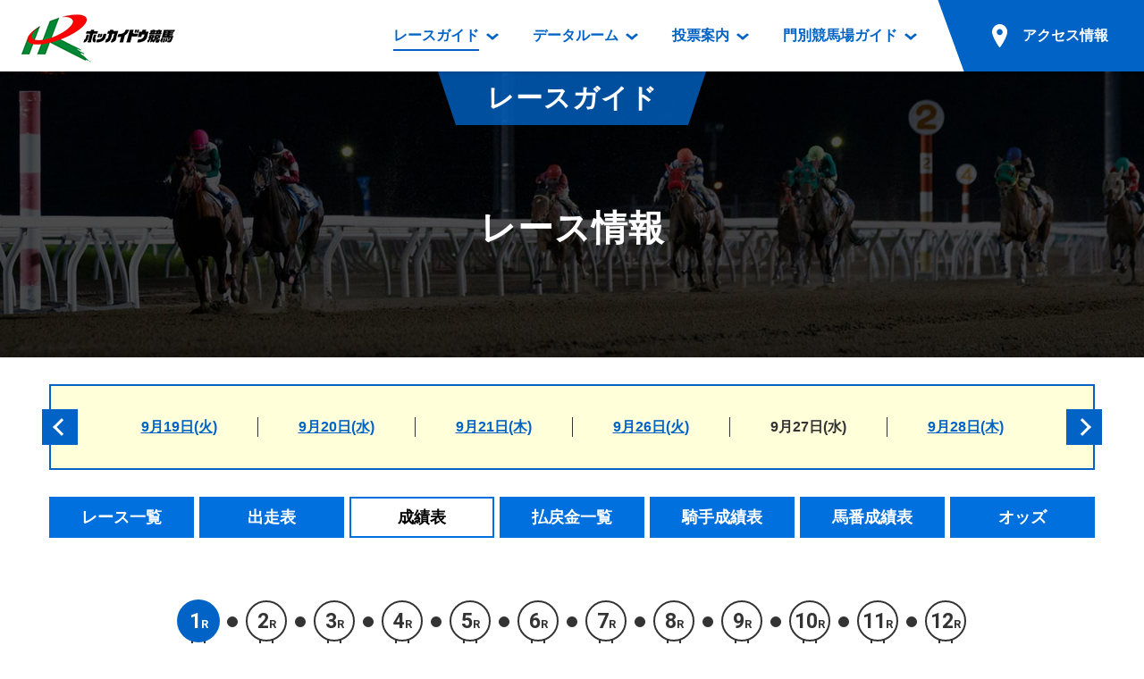

--- FILE ---
content_type: text/html; charset=Shift_JIS
request_url: http://www2.hokkaidokeiba.net/raceinfo/seiseki.php?p_day=20230927&p_rno=001
body_size: 21450
content:
<!DOCTYPE html>
<html lang="ja">
<head prefix="og: https://ogp.me/ns# fb: https://ogp.me/ns/fb# article: https://ogp.me/ns/article#">
<meta charset="UTF-8">
<!-- Global site tag (gtag.js) - Google Analytics -->
<script async src="https://www.googletagmanager.com/gtag/js?id=UA-103176608-1"></script>
<script>
  window.dataLayer = window.dataLayer || [];
  function gtag(){dataLayer.push(arguments);}
  gtag('js', new Date());

  gtag('config', 'UA-103176608-1');
</script>
<title>成績表｜レース情報｜レースガイド｜ホッカイドウ競馬</title>
<meta name="description" content="">
<meta name="format-detection" content="telephone=no">
<script>
var ua = navigator.userAgent;
if (ua.indexOf('iPhone') > 0 || ua.indexOf('iPod') > 0 || (ua.indexOf('Android') > 0) && (ua.indexOf('Mobile') > 0) || ua.indexOf('Windows Phone') > 0) {
	document.write('<meta name="viewport" content="width=device-width,initial-scale=1.0">');
} else {
	document.write('<meta name="viewport" content="width=1200">');
}
</script>

<!-- font -->
<link href="https://fonts.googleapis.com/css?family=Roboto:700" rel="stylesheet">
<!-- /font -->

<!-- css -->
<link href="/common/css/base.css" rel="stylesheet">
<link href="/common/js/slick/slick.css?1523744520" rel="stylesheet">
<link href="/common/css/template.css?1685541957" rel="stylesheet">
<link href="/raceinfo/css/raceinfo.css?1550630700" rel="stylesheet">
<link href="/raceinfo/css/seiseki.css?1530249985" rel="stylesheet">
<link href="/raceinfo/css/narlink.css?1550456880" rel="stylesheet">
<!-- / css -->

<!-- ogp -->
<meta property="og:title" content="成績表｜レース情報｜レースガイド｜ホッカイドウ競馬">
<meta property="og:type" content="article">
<meta property="og:url" content="https://www.hokkaidokeiba.net/raceinfo/seiseki.php?p_day=20230927&p_rno=001">
<meta property="og:image" content="/ogp.jpg">
<meta property="og:site_name" content="ホッカイドウ競馬">
<meta property="og:description" content="">
<!-- / ogp -->


<link href="/raceinfo/" rel="canonical">


</head>


<body class="page-raceinfo">


<a id="top" tabindex="-1"></a>
<header id="header" class="mw">
	<h1 class="logo"><a href="/"><img src="/common/images/head/logo.png" alt="ホッカイドウ競馬" width="180" height="60"></a>
</h1>
<p class="nav_btn"><a href="#" tabindex="-1"></a></p>
	<p class="nav_close"></p>

	<nav>
		<ul>
			<li class="has_dp">
				<a href="/raceinfo/" class="current"><span>レースガイド</span></a>
				<div class="dp raceinfo"><div>
					<div class="name">レース<br class="pc">ガイド</div>
					<div class="nav">
						<ul>
							<li><a href="/raceinfo/">レース情報</a>
								<ul>
									<li><a href="/raceinfo/">レース一覧</a></li>
									<li><a href="/raceinfo/syuso.php">出走表</a></li>
									<li><a href="/raceinfo/seiseki.php">成績表</a></li>
									<li><a href="/raceinfo/dividend.php">払戻金一覧</a></li>
									<li><a href="/raceinfo/kisyu_kijo.php">騎手成績表</a></li>
									<li><a href="/raceinfo/hayamihyo.php">馬番成績表</a></li>
									<li><a href="/raceinfo/odds/tanhuku.php">オッズ</a></li>
								</ul>
							</li>
						</ul>
						<ul>
							<li class="mb10"><a href="/raceinfo/racelist.php">過去開催情報</a></li>
							<li class="mb10"><a href="/raceinfo/bangumi_dl.php">番組・級別表ダウンロード</a></li>
							<li><a href="/kaisai/nittei.php">開催日程</a>
								<ul>
									<li><a href="/kaisai/nittei.php">開催カレンダー</a></li>
									<li><a href="/kaisai/g_race/">重賞競走体系図</a></li>
									<li><a href="/kaisai/stallion.php">スタリオンシリーズ競走</a></li>
								</ul>
							</li>
							<li><a href="/hatubai_dl.php">発売情報</a>
								<ul>
									<li><a href="/hatubai_dl.php">道内の発売情報(PDF)</a></li>
									<li><a href="/kaisai/hatubai_syu.php">道外の発売情報</a></li>
								</ul>
							</li>
						</ul>
					<!-- /.nav --></div>
				</div></div>
			</li>
			<li class="has_dp">
				<a href="/racedata/syokai/"><span>データルーム</span></a>
				<div class="dp racedata"><div>
					<div class="name">データ<br class="pc">ルーム</div>
					<div class="nav">
						<ul>
							<li><a href="/racedata/syokai/">データルーム</a>
								<ul>
									<li><a href="/racedata/syokai/">騎手・調教師紹介</a></li>
									<li><a href="/racedata/leading/">騎手・調教師成績</a></li>
									<li><a href="/racedata/noken/">能力検査成績</a></li>
									<li><a href="/racedata/hanro/">坂路調教映像</a></li>
									<li><a href="/racedata/ensei/">遠征馬情報</a></li>
									<li><a href="/racedata/umanusihuku/">馬主服紹介</a></li>
									<li><a href="/racedata/hensei/hkj.php">番組編成要領</a></li>
								</ul>
							</li>
						</ul>
						<ul>
							<li><a href="/movie/index.php">映像コンテンツ</a>
								<ul>
									<li><a href="/movie/view.php">重賞競走VTR</a></li>
									<li><a href="/movie/view.php?mj=05">重賞競走参考VTR</a></li>
									<li><a href="/movie/view.php?mj=07">レースダイジェスト</a></li>
									<li><a href="/movie/view.php?mj=06">新馬ダイジェスト</a></li>
								</ul>
							</li>
						</ul>
					<!-- /.nav --></div>
				</div></div>
			</li>
			<li class="has_dp">
				<a href="/info/service/guide.php"><span>投票案内</span></a>
				<div class="dp vote"><div>
					<div class="name">投票案内</div>
					<div class="nav">
						<ul>
							<li><a href="/info/service/guide.php">投票案内</a>
								<ul>
									<li><a href="/info/service/guide.php">電話・インターネット投票</a></li>
									<li><a href="/info/jyo/hatubaijo.php">場外発売所</a></li>
									<li><a href="/info/jyo/service.php">実況・テレホンサービス</a></li>
									<li><a href="/info/jyo/hatu_harai.php">発売・払戻</a></li>
								</ul>
							</li>
						</ul>
					<!-- /.nav --></div>
				</div></div>
			</li>
			<li class="has_dp">
				<a href="/guide/"><span>門別競馬場ガイド</span></a>
				<div class="dp guide"><div>
					<div class="name">門別競馬場<br class="pc">ガイド</div>
					<div class="nav">
						<ul>
							<li class="mb10"><a href="/guide/">門別競馬場情報</a></li>
							
							<li><a href="/guide/gourmet/">門別競馬場グルメ</a>
								<ul>
								<li><a href="/guide/gourmet/shop01.php">とねっこジンギスカン</a></li>
<li><a href="/guide/gourmet/shop02.php">いずみ食堂</a></li>
<li><a href="/guide/gourmet/shop05.php">ルンビニフードカフェ</a></li>
<li><a href="/guide/gourmet/shop04.php">勝馬屋</a></li>
								</ul></li>
						</ul>
						<ul>
							<li><a href="/kaiin/">ファンルーム</a>
								<ul>
									<li><a href="/kaiin/">会員登録メニュー</a></li>
									<li><a href="/guide/dictionary/">競馬用語集</a></li>
								</ul>
							</li>
						</ul>
					<!-- /.nav --></div>
				</div></div>
			</li>
			<li class="has_dp access">
				<a href="/guide/access/"><span>アクセス情報</span></a>
			
				<div class="dp access2"><div>
					<div class="name">アクセス<br class="pc">情報</div>
					<div class="nav">
						<ul>
							<li><a href="/guide/access/">アクセス情報</a>
								<ul>
									<li><a href="/guide/access/">お車でのご来場</a></li>
									<li><a href="/guide/access/fbus.php">無料送迎バスでのご来場</a></li>
									<li><a href="/guide/access/bus.php">公共の交通機関でのご来場</a></li>
								</ul>
							</li>
						</ul>
					<!-- /.nav --></div>
				</div></div></li>
		</ul>
	</nav>

	<p class="sp_access sp"><a href="/guide/access/"><span>アクセス情報</span></a></p>
<!-- /#header --></header>


<main role="main" id="container" class="mw">




    <section>
        <header class="page_title"><div>
            <p class="category">レースガイド</p>
            <h1>レース情報</h1>
        <!-- /.page_title --></div></header>

        <!-- <div class="w" id="wraptop"> -->
        <div class="w">

<div class="race_day_group pc clearfix">
<ul>
<li><a href="./index.php?p_day=20230919">9月19日(火)</a></li>
<li><a href="./index.php?p_day=20230920">9月20日(水)</a></li>
<li><a href="./index.php?p_day=20230921">9月21日(木)</a></li>
<li><a href="./index.php?p_day=20230926">9月26日(火)</a></li>
<li><a>9月27日(水)</a></li>
<li><a href="./index.php?p_day=20230928">9月28日(木)</a></li>
</ul>
<a href="index.php?p_day=20230914" class="slick_arrow large_full l"></a>
<a href="index.php?p_day=20231003" class="slick_arrow large_full r"></a>
</div>
<section class="raceinfo_under_block">
<div class="local_sub_nav sp_pd">
<a id="wraptop" class="target pt"></a>
<ul class="pc">
<li><a href="index.php?p_day=20230927"><span>レース一覧</span></a></li>
<li><a href="syuso.php?p_day=20230927&p_rno=001"><span>出走表</span></a></li>
<li><a class="current"><span>成績表</span></a></li>
<li><a href="dividend.php?p_day=20230927#r001"><span>払戻金一覧</span></a></li>
<li><a href="kisyu_kijo.php?p_day=20230927"><span>騎手成績表</span></a></li>
<li><a href="hayamihyo.php?p_day=20230927"><span>馬番成績表</span></a></li>
<li><a href="./odds/tanhuku.php?p_day=20230927&p_rno=001"><span>オッズ</span></a></li>
</ul>
<select class="select sp" data-select-link>
<option value="index.php?p_day=20230927">レース一覧</option>
<option value="syuso.php?p_day=20230927&p_rno=001">出走表</option>
<option value="" selected>成績表</option>
<option value="dividend.php?p_day=20230927#r001">払戻金一覧</option>
<option value="kisyu_kijo.php?p_day=20230927">騎手成績表</option>
<option value="hayamihyo.php?p_day=20230927">馬番成績表</option>
<option value="./odds/tanhuku.php?p_day=20230927&p_rno=001">オッズ</option>
</select>
 
</div>
<div class="halon_bar hmin">
<ol class="ff_en row">
    <li class="current"><a href="#"><span class="box"><span class="num">1</span>R</span></a></li>
<li><a href="seiseki.php?p_day=20230927&p_rno=002"><span class="box"><span class="num">2</span>R</span></a></li>
<li><a href="seiseki.php?p_day=20230927&p_rno=003"><span class="box"><span class="num">3</span>R</span></a></li>
<li><a href="seiseki.php?p_day=20230927&p_rno=004"><span class="box"><span class="num">4</span>R</span></a></li>
<li><a href="seiseki.php?p_day=20230927&p_rno=005"><span class="box"><span class="num">5</span>R</span></a></li>
<li><a href="seiseki.php?p_day=20230927&p_rno=006"><span class="box"><span class="num">6</span>R</span></a></li>
<li><a href="seiseki.php?p_day=20230927&p_rno=007"><span class="box"><span class="num">7</span>R</span></a></li>
<li><a href="seiseki.php?p_day=20230927&p_rno=008"><span class="box"><span class="num">8</span>R</span></a></li>
<li><a href="seiseki.php?p_day=20230927&p_rno=009"><span class="box"><span class="num">9</span>R</span></a></li>
<li><a href="seiseki.php?p_day=20230927&p_rno=010"><span class="box"><span class="num">10</span>R</span></a></li>
<li><a href="seiseki.php?p_day=20230927&p_rno=011"><span class="box"><span class="num">11</span>R</span></a></li>
<li><a href="seiseki.php?p_day=20230927&p_rno=012"><span class="box"><span class="num">12</span>R</span></a></li>
 
</ol>
</div>
<header class="sp_pd">
<p>2023年9月27日（水）<br class="sp">第12回 門別競馬 5日目 1000ｍ(外)　
<br class="sp"><span class="cond"><span class="c_theme">【発走時刻】</span>14:25　　<span class="c_theme">【天候】</span>晴　　<span class="c_theme">【馬場状態】</span>良　</p>
</span>
<div class="has_couse">
<div class="title">
<h1 class="c_theme">第１競走　ドーレくん賞</h1>
<p>（サラ系２歳　定量）</p>
</div>
<p class="couse"><img src="./images/course_mon_1000_1.gif" width="150" height="90"></p>
</div>
<dl class="prize">
<dt class="c_theme">【賞金】</dt><dd>１着 500,000円</dd>
<dd>２着 140,000円</dd>
<dd>３着 105,000円</dd>
<dd>４着 70,000円</dd>
<dd>５着 35,000円</dd>
</dl>
</header>
                <ul class="btn hv_op">
<li><a href="https://www.keiba.go.jp/KeibaWeb/TodayRaceInfo/RaceMarkTable?k_raceDate=2023%2f09%2f27&k_raceNo=1&k_babaCode=36" onclick="window.open(this.href,'wNarResult');return false;" class="narlinkbtn">判定写真等（地方競馬情報サイト）</a></li>
<li><a href='#' onClick='wfOpenMovie("https://keiba-lv-st.jp/movie/player?track=monbetsu&date=20230927&race=1","S")'><img src='images/btn_movie.png' alt='レース動画' title='動画再生' width="118" height="40"></a></li>
<li></li>
				</ul>

                <div class="sp_fix_table"><div>
					<table>
						<thead>
							<tr>
								<th class="w01">着順</th>
								<th class="w01">枠番</th>
								<th class="w01">馬番</th>
								<th class="">馬名</th>
								<th class="w01">性齢</th>
								<th class="w02">負担<br>重量</th>
								<th class="w04">騎手</th>
								<th class="w04">調教師</th>
								<th class="w05">馬体重</th>
								<th class="w05">タイム</th>
								<th class="w05">着差</th>
							</tr>
						</thead>
						<tbody>
<tr>
<th class="bg_blue center">1</th>
<th class="waku7 center">7</th>
<th class="center">10</th>
<td class="bold"><a href='https://www.keiba.go.jp/KeibaWeb/DataRoom/RaceHorseInfo?k_lineageLoginCode=30024407786&k_activeCode=1' target='_blank'>テイルスピナー</a></td>
<td class="center">牝2</td>
<td class="center">　54.0</td>
<td class="bold">岩橋勇二</td>
<td class="bold">櫻井拓章</td>
<td>420(+14)</td>
<td class="center">1:02:5</td>
<td class="right"></td>
</tr>
<tr>
<th class="bg_blue center">2</th>
<th class="waku2 center">2</th>
<th class="center">2</th>
<td class="bold"><a href='https://www.keiba.go.jp/KeibaWeb/DataRoom/RaceHorseInfo?k_lineageLoginCode=30026407586&k_activeCode=1' target='_blank'>オンリエド</a></td>
<td class="center">牡2</td>
<td class="center">　55.0</td>
<td class="bold">落合玄太</td>
<td class="bold">田中正二</td>
<td>460(+2)</td>
<td class="center">1:02:6</td>
<td class="right">クビ</td>
</tr>
<tr>
<th class="bg_blue center">3</th>
<th class="waku7 center">7</th>
<th class="center">9</th>
<td class="bold"><a href='https://www.keiba.go.jp/KeibaWeb/DataRoom/RaceHorseInfo?k_lineageLoginCode=30045408786&k_activeCode=1' target='_blank'>ピヤージュ</a></td>
<td class="center">牡2</td>
<td class="center">　55.0</td>
<td class="bold">松井伸也</td>
<td class="bold">村上正和</td>
<td>452(-8)</td>
<td class="center">1:02:9</td>
<td class="right">１１／２</td>
</tr>
<tr>
<th class="bg_blue center">4</th>
<th class="waku6 center">6</th>
<th class="center">8</th>
<td class="bold"><a href='https://www.keiba.go.jp/KeibaWeb/DataRoom/RaceHorseInfo?k_lineageLoginCode=30064405086&k_activeCode=1' target='_blank'>カプリシャスラブ</a></td>
<td class="center">牝2</td>
<td class="center">　54.0</td>
<td class="bold">桑村真明</td>
<td class="bold">安田武広</td>
<td>422(-6)</td>
<td class="center">1:03:0</td>
<td class="right">３／４</td>
</tr>
<tr>
<th class="bg_blue center">5</th>
<th class="waku1 center">1</th>
<th class="center">1</th>
<td class="bold"><a href='https://www.keiba.go.jp/KeibaWeb/DataRoom/RaceHorseInfo?k_lineageLoginCode=30044408286&k_activeCode=1' target='_blank'>ナナチャンス</a></td>
<td class="center">牝2</td>
<td class="center">　54.0</td>
<td class="bold">黒澤愛斗</td>
<td class="bold">松本隆宏</td>
<td>446(+6)</td>
<td class="center">1:03:4</td>
<td class="right">２</td>
</tr>
<tr>
<th class="bg_blue center">6</th>
<th class="waku5 center">5</th>
<th class="center">6</th>
<td class="bold"><a href='https://www.keiba.go.jp/KeibaWeb/DataRoom/RaceHorseInfo?k_lineageLoginCode=30045402286&k_activeCode=1' target='_blank'>エイシンボーテ</a></td>
<td class="center">牝2</td>
<td class="center">　54.0</td>
<td class="bold">亀井洋司</td>
<td class="bold">沼澤英知</td>
<td>476(+2)</td>
<td class="center">1:03:5</td>
<td class="right">クビ</td>
</tr>
<tr>
<th class="bg_blue center">7</th>
<th class="waku8 center">8</th>
<th class="center">11</th>
<td class="bold"><a href='https://www.keiba.go.jp/KeibaWeb/DataRoom/RaceHorseInfo?k_lineageLoginCode=30006406286&k_activeCode=1' target='_blank'>ダンスショウ</a></td>
<td class="center">牡2</td>
<td class="center">▲52.0</td>
<td class="bold">宮内勇樹</td>
<td class="bold">堂山芳則</td>
<td>442(0)</td>
<td class="center">1:03:7</td>
<td class="right">１</td>
</tr>
<tr>
<th class="bg_blue center">8</th>
<th class="waku8 center">8</th>
<th class="center">12</th>
<td class="bold"><a href='https://www.keiba.go.jp/KeibaWeb/DataRoom/RaceHorseInfo?k_lineageLoginCode=30086408486&k_activeCode=1' target='_blank'>ルーズユアセルフ</a></td>
<td class="center">牝2</td>
<td class="center">▲51.0</td>
<td class="bold">阿岸潤一朗</td>
<td class="bold">齊藤正弘</td>
<td>478(-2)</td>
<td class="center">1:04:3</td>
<td class="right">３</td>
</tr>
<tr>
<th class="bg_blue center">9</th>
<th class="waku6 center">6</th>
<th class="center">7</th>
<td class="bold"><a href='https://www.keiba.go.jp/KeibaWeb/DataRoom/RaceHorseInfo?k_lineageLoginCode=30013406986&k_activeCode=1' target='_blank'>リッキームーン</a></td>
<td class="center">牝2</td>
<td class="center">　54.0</td>
<td class="bold">阿部龍</td>
<td class="bold">小国博行</td>
<td>488(+8)</td>
<td class="center">1:05:9</td>
<td class="right">８</td>
</tr>
<tr>
<th class="bg_blue center">10</th>
<th class="waku5 center">5</th>
<th class="center">5</th>
<td class="bold"><a href='https://www.keiba.go.jp/KeibaWeb/DataRoom/RaceHorseInfo?k_lineageLoginCode=30052408186&k_activeCode=1' target='_blank'>エイシンコラソン</a></td>
<td class="center">牝2</td>
<td class="center">　54.0</td>
<td class="bold">坂下秀樹</td>
<td class="bold">秋田大助</td>
<td>462(0)</td>
<td class="center">1:06:1</td>
<td class="right">１</td>
</tr>
<tr>
<th class="bg_blue center">11</th>
<th class="waku4 center">4</th>
<th class="center">4</th>
<td class="bold"><a href='https://www.keiba.go.jp/KeibaWeb/DataRoom/RaceHorseInfo?k_lineageLoginCode=30063403786&k_activeCode=1' target='_blank'>リノン</a></td>
<td class="center">牝2</td>
<td class="center">　54.0</td>
<td class="bold">小野楓馬</td>
<td class="bold">小野望</td>
<td>454(0)</td>
<td class="center">1:07:1</td>
<td class="right">５</td>
</tr>
<tr>
<th class="bg_blue center">&nbsp;</th>
<th class="waku3 center">3</th>
<th class="center">3</th>
<td class="bold"><a href='https://www.keiba.go.jp/KeibaWeb/DataRoom/RaceHorseInfo?k_lineageLoginCode=40020409986&k_activeCode=1' target='_blank'>コンチダンス</a></td>
<td class="center">牝2</td>
<td class="center">　54.0</td>
<td class="bold">阪野学</td>
<td class="bold">桧森邦夫</td>
<td></td>
<td class="center"></td>
<td class="right"><font color='#ff0000'>出走取消</font></td>
</tr>
						</tbody>
					</table>
				<!-- /.sp_scroll_table --></div></div>


    <div class="sp_pd dividend_block">
    <!-- <div class="sp_pd dividend_block sp_pd"> -->
        <section>
            <div class="contents row">
                <div class="dividend_table">
					<table>
						<tbody>
							<tr>
								<th>単勝</th>
								<td class="waku">10</td>
								<td class="dividend">250円</td>
								<td class="ninki">2番人気</td>
							</tr>
							<tr>
								<th>複勝</th>
								<td class="waku">10<br>2<br>9</td>
								<td class="dividend">120円<br>110円<br>310円</td>
								<td class="ninki">2番人気<br>1番人気<br>7番人気</td>
							</tr>
							<tr>
								<th>枠複</th>
								<td class="waku">2－7</td>
								<td class="dividend">220円</td>
								<td class="ninki">1番人気</td>
							</tr>
						</tbody>
					</table>
					<table>
						<tbody>
							<tr>
								<th>馬複</th>
								<td class="waku">2－10</td>
								<td class="dividend">270円</td>
								<td class="ninki">1番人気</td>
							</tr>
							<tr>
								<th>馬単</th>
								<td class="waku">10→2</td>
								<td class="dividend">660円</td>
								<td class="ninki">3番人気</td>
							</tr>
							<tr>
								<th>ワイド</th>
								<td class="waku">2－10<br>9－10<br>2－9</td>
								<td class="dividend">180円<br>870円<br>440円</td>
								<td class="ninki">1番人気<br>12番人気<br>6番人気</td>
							</tr>
						</tbody>
					</table>
					<table>
						<tbody>
							<tr>
								<th>三連複</th>
								<td class="waku">2－9－10</td>
								<td class="dividend">1,910円</td>
								<td class="ninki">8番人気</td>
							</tr>
							<tr>
								<th>三連単</th>
								<td class="waku">10→2→9</td>
								<td class="dividend">6,500円</td>
								<td class="ninki">20番人気</td>
							</tr>
						</tbody>
					</table>
    		    </div>
    		</div>
        </section>

        <p class="notes_cancel red">    騎手変更　10番　木澤奨 ▲51.0 → 岩橋勇二 　54.0<br>    出走取消　3番　コンチダンス</p>
        </div>


			<!-- /.raceinfo_block --></section>


		</div>

	</section>



<!-- /#container --></main>



<footer id="footer" class="mw">
	<p id="pagetop"><a href="#top" class="hv_wh"><span>ページの先頭へ</span></a></p>

	<div class="img">
		<p class="sp"><a href="/"><img src="/common/images/foot/logo_sp.png" alt="ホッカイドウ競馬" width="150" height="50"></a></p>
	</div>

	<div class="copyright">
		<ul class="clearfix">
			<li><a href="/racedata/info/ufukuinfo.php">馬主服について</a></li>
			<li><a href="/racedata/info/nintei.php">認定厩舎制度</a></li>
			<li><a href="/racedata/info/hkj.php">屋内調教用坂路案内</a></li>
		</ul>
		<p>Copyright &copy; <br class="sp"><a href="/hra/">(一社)北海道軽種馬振興公社</a> <br class="sp">All Rights Reserved.</p>
	</div>
<!-- /#footer --></footer>

<!-- script -->
<script src="/common/js/jquery-3.2.1.min.js"></script>
<script src="/common/js/slick/slick.min.js?1523744520"></script>
<script src="/common/js/site.js?1606386805"></script>
<script src="/raceinfo/js/raceinfo.js?1524051759"></script>
<!-- / script -->



</body>
<script src="../include/js/common.js"></script>
</html>
